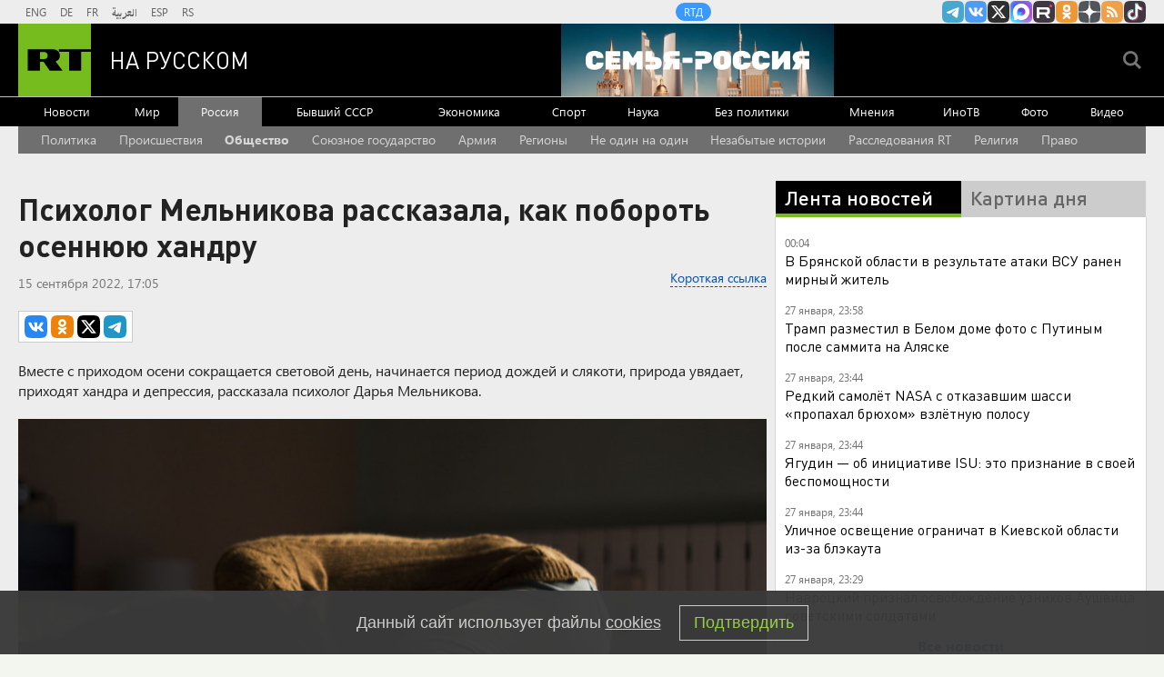

--- FILE ---
content_type: text/html
request_url: https://tns-counter.ru/nc01a**R%3Eundefined*rt_ru/ru/UTF-8/tmsec=rt_ru/748179698***
body_size: -73
content:
6869702569792A09X1769548297:6869702569792A09X1769548297

--- FILE ---
content_type: application/javascript; charset=utf-8
request_url: https://mediametrics.ru/partner/inject/online.jsonp.ru.js
body_size: 2380
content:
callbackJsonpMediametrics( [{"id": "23580769", "image": "//mediametrics.ru/partner/inject/img/23580769.jpg", "title": "Главные тайны мира — Тяжёлый случай (23.01.2026): Главные тайны мира", "source": "ren.tv", "link": "//mediametrics.ru/click;mmet/site_ru?//mediametrics.ru/rating/ru/online.html?article=23580769", "favicon": "//mediametrics.ru/favicon/ren.tv.ico"},{"id": "9268326", "image": "//mediametrics.ru/partner/inject/img/9268326.jpg", "title": "В Киеве переполох: «Ракеты по нам летят прямо с конвейера. Это и хорошо, и очень плохо»", "source": "www.politnavigator.news", "link": "//mediametrics.ru/click;mmet/site_ru?//mediametrics.ru/rating/ru/online.html?article=9268326", "favicon": "//mediametrics.ru/favicon/www.politnavigator.news.ico"},{"id": "65796223", "image": "//mediametrics.ru/partner/inject/img/65796223.jpg", "title": "Юный поклонник Долиной попросил ее исполнить &quot;Погоду в доме&quot;", "source": "ria.ru", "link": "//mediametrics.ru/click;mmet/site_ru?//mediametrics.ru/rating/ru/online.html?article=65796223", "favicon": "//mediametrics.ru/favicon/ria.ru.ico"},{"id": "32292012", "image": "//mediametrics.ru/partner/inject/img/32292012.jpg", "title": "ФАС вынесла первое решение по делу о рекламе VPN-сервисов", "source": "vedomosti.ru", "link": "//mediametrics.ru/click;mmet/site_ru?//mediametrics.ru/rating/ru/online.html?article=32292012", "favicon": "//mediametrics.ru/favicon/vedomosti.ru.ico"},{"id": "23801042", "image": "//mediametrics.ru/partner/inject/img/23801042.jpg", "title": "Китаю приоткроют Балтику", "source": "www.kommersant.ru", "link": "//mediametrics.ru/click;mmet/site_ru?//mediametrics.ru/rating/ru/online.html?article=23801042", "favicon": "//mediametrics.ru/favicon/www.kommersant.ru.ico"},{"id": "4601047", "image": "//mediametrics.ru/partner/inject/img/4601047.jpg", "title": "Часы Судного дня показали рекордно близкое время до ядерной катастрофы", "source": "ren.tv", "link": "//mediametrics.ru/click;mmet/site_ru?//mediametrics.ru/rating/ru/online.html?article=4601047", "favicon": "//mediametrics.ru/favicon/ren.tv.ico"},{"id": "92854519", "image": "//mediametrics.ru/partner/inject/img/92854519.jpg", "title": "Дедов заявил, что докладывал Старовойту о проблемах с фортификациями", "source": "ridus.ru", "link": "//mediametrics.ru/click;mmet/site_ru?//mediametrics.ru/rating/ru/online.html?article=92854519", "favicon": "//mediametrics.ru/favicon/ridus.ru.ico"},{"id": "75618561", "image": "//mediametrics.ru/partner/inject/img/75618561.jpg", "title": "На пожарище в Тверской области обнаружены трупы с признаками криминальной смерти", "source": "tvtver.ru", "link": "//mediametrics.ru/click;mmet/site_ru?//mediametrics.ru/rating/ru/online.html?article=75618561", "favicon": "//mediametrics.ru/favicon/tvtver.ru.ico"},{"id": "344361", "image": "//mediametrics.ru/partner/inject/img/344361.jpg", "title": "Вышний Волочек становится все более привлекательным для молодежи и туристов", "source": "vedtver.ru", "link": "//mediametrics.ru/click;mmet/site_ru?//mediametrics.ru/rating/ru/online.html?article=344361", "favicon": "//mediametrics.ru/favicon/vedtver.ru.ico"},{"id": "20413794", "image": "//mediametrics.ru/partner/inject/img/20413794.jpg", "title": "&quot;Смотрю это, когда надо поднять настроение&quot;: Евгения Медведева свела с ума юзеров", "source": "am.sputniknews.ru", "link": "//mediametrics.ru/click;mmet/site_ru?//mediametrics.ru/rating/ru/online.html?article=20413794", "favicon": "//mediametrics.ru/favicon/am.sputniknews.ru.ico"},{"id": "25770391", "image": "//mediametrics.ru/partner/inject/img/25770391.jpg", "title": "Навроцкий исказил историю и обвинил СССР в Холокосте", "source": "ria.ru", "link": "//mediametrics.ru/click;mmet/site_ru?//mediametrics.ru/rating/ru/online.html?article=25770391", "favicon": "//mediametrics.ru/favicon/ria.ru.ico"},{"id": "44794289", "image": "//mediametrics.ru/partner/inject/img/44794289.jpg", "title": "Завод по переработке старых покрышек построят в Хабаровском крае", "source": "www.iz.ru", "link": "//mediametrics.ru/click;mmet/site_ru?//mediametrics.ru/rating/ru/online.html?article=44794289", "favicon": "//mediametrics.ru/favicon/www.iz.ru.ico"},{"id": "26094086", "image": "//mediametrics.ru/partner/inject/img/26094086.jpg", "title": "ИКИ РАН: крупнейшая группа солнечных пятен 2024–2025 годов исчезла без вспышек", "source": "russian.rt.com", "link": "//mediametrics.ru/click;mmet/site_ru?//mediametrics.ru/rating/ru/online.html?article=26094086", "favicon": "//mediametrics.ru/favicon/russian.rt.com.ico"},{"id": "27848241", "image": "//mediametrics.ru/partner/inject/img/27848241.jpg", "title": "В Москве вручили премию «Хранитель памяти»", "source": "www.kommersant.ru", "link": "//mediametrics.ru/click;mmet/site_ru?//mediametrics.ru/rating/ru/online.html?article=27848241", "favicon": "//mediametrics.ru/favicon/www.kommersant.ru.ico"},{"id": "16975459", "image": "//mediametrics.ru/partner/inject/img/16975459.jpg", "title": "16-летняя школьница родила от одноклассника в Уфе", "source": "news102.ru", "link": "//mediametrics.ru/click;mmet/site_ru?//mediametrics.ru/rating/ru/online.html?article=16975459", "favicon": "//mediametrics.ru/favicon/news102.ru.ico"},{"id": "57589377", "image": "//mediametrics.ru/partner/inject/img/57589377.jpg", "title": "«Удивительные истории»: иноагент Латынина спустила на грешную землю «небесную сотню»", "source": "www.politnavigator.net", "link": "//mediametrics.ru/click;mmet/site_ru?//mediametrics.ru/rating/ru/online.html?article=57589377", "favicon": "//mediametrics.ru/favicon/www.politnavigator.net.ico"},{"id": "6753963", "image": "//mediametrics.ru/partner/inject/img/6753963.jpg", "title": "Русский культурный код в digital: как говорить на одном языке с аудиторией", "source": "adindex.ru", "link": "//mediametrics.ru/click;mmet/site_ru?//mediametrics.ru/rating/ru/online.html?article=6753963", "favicon": "//mediametrics.ru/favicon/adindex.ru.ico"},{"id": "40712934", "image": "//mediametrics.ru/partner/inject/img/40712934.jpg", "title": "СК восстановил картину убийства аниматоров в Краснодарском крае", "source": "bloknot-krasnodar.ru", "link": "//mediametrics.ru/click;mmet/site_ru?//mediametrics.ru/rating/ru/online.html?article=40712934", "favicon": "//mediametrics.ru/favicon/bloknot-krasnodar.ru.ico"},{"id": "3045164", "image": "//mediametrics.ru/partner/inject/img/3045164.jpg", "title": "Британский спецназ тайно закрепился на Украине", "source": "spb.mk.ru", "link": "//mediametrics.ru/click;mmet/site_ru?//mediametrics.ru/rating/ru/online.html?article=3045164", "favicon": "//mediametrics.ru/favicon/spb.mk.ru.ico"},{"id": "43729727", "image": "//mediametrics.ru/partner/inject/img/43729727.jpg", "title": "Определены отрасли-лидеры по росту малого бизнеса в Смоленской области", "source": "newsroom24.ru", "link": "//mediametrics.ru/click;mmet/site_ru?//mediametrics.ru/rating/ru/online.html?article=43729727", "favicon": "//mediametrics.ru/favicon/newsroom24.ru.ico"},{"id": "5320557", "image": "//mediametrics.ru/partner/inject/img/5320557.jpg", "title": "Российский метеоролог рассказал, когда в столичный регион придет потепление", "source": "www.mk.ru", "link": "//mediametrics.ru/click;mmet/site_ru?//mediametrics.ru/rating/ru/online.html?article=5320557", "favicon": "//mediametrics.ru/favicon/www.mk.ru.ico"},{"id": "5163899", "image": "//mediametrics.ru/partner/inject/img/5163899.jpg", "title": "Россияне смогут проверить наличие у таксистов ОСАГО в реальном времени", "source": "ria.ru", "link": "//mediametrics.ru/click;mmet/site_ru?//mediametrics.ru/rating/ru/online.html?article=5163899", "favicon": "//mediametrics.ru/favicon/ria.ru.ico"}] );

--- FILE ---
content_type: text/javascript; charset=utf-8
request_url: https://rb.infox.sg/json?id=904&adblock=false&o=20
body_size: 4261
content:
[{"img": "https://rb.infox.sg/img/899613/image_2.jpg?794", "width": "70", "height": "50", "bg_hex": "#070705", "bg_rgb": "7,7,5", "text_color": "#fff", "timestamp": "1769548300896", "created": "1769431497157", "id": "899613", "title": "Трамп: США использовали секретно оружие при захвате Мадуро", "category": "others", "body": "admin added", "source": "pnp.ru", "linkTarget": "byDefault", "url": "//rb.infox.sg/click?aid=899613&type=exchange&id=904&su=aHR0cHM6Ly9jaXMuaW5mb3guc2cvb3RoZXJzL25ld3MvNXBPbUEvP3V0bV9zb3VyY2U9cnVzc2lhbi5ydC5jb20mdXRtX2NhbXBhaWduPTkwNCZ1dG1fbWVkaXVtPWV4Y2hhbmdlJnV0bV9jb250ZW50PXBucC5ydSZpZD1ydXNzaWFuLnJ0LmNvbW=="}, {"img": "https://rb.infox.sg/img/899595/image_2.jpg?215", "width": "70", "height": "50", "bg_hex": "#4F473D", "bg_rgb": "79,71,61", "text_color": "#fff", "timestamp": "1769548300896", "created": "1769428956307", "id": "899595", "title": "ВС РФ приблизились к Орехову на расстояние менее трех километров", "category": "others", "body": "Российские войска наращивают давление на одном из ключевых участков запорожского направления, последовательно приближаясь к городу Орехов.", "source": "rg.ru", "linkTarget": "byDefault", "url": "//rb.infox.sg/click?aid=899595&type=exchange&id=904&su=aHR0cHM6Ly9jaXMuaW5mb3guc2cvb3RoZXJzL25ld3MvNXE1UnMvP3V0bV9zb3VyY2U9cnVzc2lhbi5ydC5jb20mdXRtX2NhbXBhaWduPTkwNCZ1dG1fbWVkaXVtPWV4Y2hhbmdlJnV0bV9jb250ZW50PXJnLnJ1JmlkPXJ1c3NpYW4ucnQuY29t"}, {"img": "https://rb.infox.sg/img/899456/image_2.jpg?204", "width": "70", "height": "50", "bg_hex": "#A79C90", "bg_rgb": "167,156,144", "text_color": "#000", "timestamp": "1769548300896", "created": "1769417320223", "id": "899456", "title": "Названо секретное место встречи по Украине, которого нет на карте", "category": "others", "body": "Переговоры по Украине шли в резиденции Каср аш-Шати, которой фактически «нет на карте», пишет ТАСС. Резиденция закрыта для посещений, ее", "source": "rbc.ru", "linkTarget": "byDefault", "url": "//rb.infox.sg/click?aid=899456&type=exchange&id=904&su=aHR0cHM6Ly9jaXMuaW5mb3guc2cvb3RoZXJzL25ld3MvNXBYb3kvP3V0bV9zb3VyY2U9cnVzc2lhbi5ydC5jb20mdXRtX2NhbXBhaWduPTkwNCZ1dG1fbWVkaXVtPWV4Y2hhbmdlJnV0bV9jb250ZW50PXJiYy5ydSZpZD1ydXNzaWFuLnJ0LmNvbW=="}, {"img": "https://rb.infox.sg/img/899615/image_2.jpg?629", "width": "70", "height": "50", "bg_hex": "#6E5948", "bg_rgb": "110,89,72", "text_color": "#fff", "timestamp": "1769548300896", "created": "1769431573192", "id": "899615", "title": "Трамп пригрозил Канаде тарифами 100% за сделку с Китаем", "category": "others", "body": "admin added", "source": "pnp.ru", "linkTarget": "byDefault", "url": "//rb.infox.sg/click?aid=899615&type=exchange&id=904&su=aHR0cHM6Ly9jaXMuaW5mb3guc2cvb3RoZXJzL25ld3MvNXBOU2MvP3V0bV9zb3VyY2U9cnVzc2lhbi5ydC5jb20mdXRtX2NhbXBhaWduPTkwNCZ1dG1fbWVkaXVtPWV4Y2hhbmdlJnV0bV9jb250ZW50PXBucC5ydSZpZD1ydXNzaWFuLnJ0LmNvbW=="}, {"img": "https://rb.infox.sg/img/899460/image_2.jpg?222", "width": "70", "height": "50", "bg_hex": "#606060", "bg_rgb": "96,96,96", "text_color": "#fff", "timestamp": "1769548300896", "created": "1769417646333", "id": "899460", "title": "Итальянский бодибилдер Гигант умер в 48 лет", "category": "sport", "body": "Итальянский бодибилдер Андреа Лорини, известный под прозвищем Гигант, умер в возрасте 48 лет от остановки сердца, сообщает The Sun. Лорини", "source": "rbc.ru", "linkTarget": "byDefault", "url": "//rb.infox.sg/click?aid=899460&type=exchange&id=904&su=aHR0cHM6Ly9jaXMuaW5mb3guc2cvb3RoZXJzL25ld3MvNXE1aUQvP3V0bV9zb3VyY2U9cnVzc2lhbi5ydC5jb20mdXRtX2NhbXBhaWduPTkwNCZ1dG1fbWVkaXVtPWV4Y2hhbmdlJnV0bV9jb250ZW50PXJiYy5ydSZpZD1ydXNzaWFuLnJ0LmNvbW=="}]

--- FILE ---
content_type: application/javascript
request_url: https://smi2.ru/counter/settings?payload=CMi7AhjB6bCKwDM6JDQxNmY4MTA4LTQyNmItNGNhNy1hOTkzLWVmNDI2MzY2NzFjOQ&cb=_callbacks____0mkx3dayb
body_size: 1516
content:
_callbacks____0mkx3dayb("[base64]");

--- FILE ---
content_type: text/javascript; charset=utf-8
request_url: https://rb.infox.sg/json?id=22316&adblock=false&o=0
body_size: 18531
content:
[{"img": "https://rb.infox.sg/img/899614/image_502.jpg?910", "width": "240", "height": "240", "bg_hex": "#636969", "bg_rgb": "99,105,105", "text_color": "#fff", "timestamp": "1769548300895", "created": "1769431540275", "id": "899614", "title": "Орбан предложил сделать Украину буферной зоной", "category": "others", "body": "admin added", "source": "pnp.ru", "linkTarget": "byDefault", "url": "//rb.infox.sg/click?aid=899614&type=exchange&id=22316&su=aHR0cHM6Ly9jaXMuaW5mb3guc2cvb3RoZXJzL25ld3MvNXBOU2QvP3V0bV9zb3VyY2U9cnVzc2lhbi5ydC5jb20mdXRtX2NhbXBhaWduPTIyMzE2JnV0bV9tZWRpdW09ZXhjaGFuZ2UmdXRtX2NvbnRlbnQ9cG5wLnJ1JmlkPXJ1c3NpYW4ucnQuY29t"}, {"img": "https://rb.infox.sg/img/899285/image_502.jpg?813", "width": "240", "height": "240", "bg_hex": "#4F5057", "bg_rgb": "79,80,87", "text_color": "#fff", "timestamp": "1769548300895", "created": "1769184222363", "id": "899285", "title": "В феврале пенсия придет в другом размере: что известно?", "category": "others", "body": "Сразу несколько пенсионеров и льготников получат в феврале выплаты больше обычного. Это связано с ежегодной индексацией на 6,8% ежемесячных денежных", "source": "brief24.ru", "linkTarget": "byDefault", "url": "//rb.infox.sg/click?aid=899285&type=exchange&id=22316&su=aHR0cHM6Ly9jaXMuaW5mb3guc2cvb3RoZXJzL25ld3MvNXA4UDEvP3V0bV9zb3VyY2U9cnVzc2lhbi5ydC5jb20mdXRtX2NhbXBhaWduPTIyMzE2JnV0bV9tZWRpdW09ZXhjaGFuZ2UmdXRtX2NvbnRlbnQ9YnJpZWYyNC5ydSZpZD1ydXNzaWFuLnJ0LmNvbW=="}, {"img": "https://rb.infox.sg/img/897307/image_502.jpg?270", "width": "240", "height": "240", "bg_hex": "#776941", "bg_rgb": "119,105,65", "text_color": "#fff", "timestamp": "1769548300895", "created": "1768564039080", "id": "897307", "title": "Россия вернула две трети стоимости замороженных активов", "category": "others", "body": "Россия компенсировала большую часть убытков из-за заморозки Западом ее резервов. Такими выводами поделились финансовые аналитики из Греции.", "source": "abnews.ru", "linkTarget": "byDefault", "url": "//rb.infox.sg/click?aid=897307&type=exchange&id=22316&su=aHR0cHM6Ly9jaXMuaW5mb3guc2cvb3RoZXJzL25ld3MvNW5XZ04vP3V0bV9zb3VyY2U9cnVzc2lhbi5ydC5jb20mdXRtX2NhbXBhaWduPTIyMzE2JnV0bV9tZWRpdW09ZXhjaGFuZ2UmdXRtX2NvbnRlbnQ9YWJuZXdzLnJ1JmlkPXJ1c3NpYW4ucnQuY29t"}, {"img": "https://rb.infox.sg/img/896862/image_502.jpg?549", "width": "240", "height": "240", "bg_hex": "#8D6F59", "bg_rgb": "141,111,89", "text_color": "#fff", "timestamp": "1769548300895", "created": "1768475406089", "id": "896862", "title": "Тайна последнего доклада Герасимова. «Найдены» тысячи танков", "category": "others", "body": "Противник не оставляет попыток пробиться в освобождённые русской армией города и сёла. ВСУ сообщили о дефиците пехоты и невозможности наступать,", "source": "howto-news.info", "linkTarget": "byDefault", "url": "//rb.infox.sg/click?aid=896862&type=exchange&id=22316&su=[base64]"}, {"img": "https://rb.infox.sg/img/899740/image_502.jpg?886", "width": "240", "height": "240", "bg_hex": "#545566", "bg_rgb": "84,85,102", "text_color": "#fff", "timestamp": "1769548300895", "created": "1769465729031", "id": "899740", "title": "Стал известен диагноз Хинштейна после ДТП", "category": "others", "body": "После ДТП у губернатора Курской области Александра Хинштейна диагностировали перелом бедренной кости. Об этом он сообщил в своем Telegram-канале.По его", "source": "howto-news.info", "linkTarget": "byDefault", "url": "//rb.infox.sg/click?aid=899740&type=exchange&id=22316&su=[base64]"}, {"img": "https://rb.infox.sg/img/899104/image_502.jpg?123", "width": "240", "height": "240", "bg_hex": "#52646A", "bg_rgb": "82,100,106", "text_color": "#fff", "timestamp": "1769548300895", "created": "1769166126171", "id": "899104", "title": "Дегтярев рассказал, что ему говорят европейцы", "category": "others", "body": "admin added", "source": "rsport.ria.ru", "linkTarget": "byDefault", "url": "//rb.infox.sg/click?aid=899104&type=exchange&id=22316&su=aHR0cHM6Ly9jaXMuaW5mb3guc2cvc3BvcnQvbmV3cy81cHo0US8/dXRtX3NvdXJjZT1ydXNzaWFuLnJ0LmNvbSZ1dG1fY2FtcGFpZ249MjIzMTYmdXRtX21lZGl1bT1leGNoYW5nZSZ1dG1fY29udGVudD1yc3BvcnQucmlhLnJ1JmlkPXJ1c3NpYW4ucnQuY29t"}, {"img": "https://rb.infox.sg/img/899640/image_502.jpg?249", "width": "240", "height": "240", "bg_hex": "#58575B", "bg_rgb": "88,87,91", "text_color": "#fff", "timestamp": "1769548300895", "created": "1769438654579", "id": "899640", "title": "Полицейские назвали заражённые вирусом игры для смартфонов", "category": "hi-tech", "body": "Эксперты компании Dr.Web выявили вредоносное программное обеспечение, позволяющее злоумышленникам брать под контроль мобильные телефоны. Об этом сообщили в ГУ МВД", "source": "chel.aif.ru", "linkTarget": "byDefault", "url": "//rb.infox.sg/click?aid=899640&type=exchange&id=22316&su=aHR0cHM6Ly9jaXMuaW5mb3guc2cvb3RoZXJzL25ld3MvNXEzSmovP3V0bV9zb3VyY2U9cnVzc2lhbi5ydC5jb20mdXRtX2NhbXBhaWduPTIyMzE2JnV0bV9tZWRpdW09ZXhjaGFuZ2UmdXRtX2NvbnRlbnQ9Y2hlbC5haWYucnUmaWQ9cnVzc2lhbi5ydC5jb21="}, {"img": "https://rb.infox.sg/img/899738/image_502.jpg?605", "width": "240", "height": "240", "bg_hex": "#685E4E", "bg_rgb": "104,94,78", "text_color": "#fff", "timestamp": "1769548300895", "created": "1769465581357", "id": "899738", "title": "Госпереворот в Китае и попытка арестовать Си Цзиньпина", "category": "politics", "body": "Самая громкая тема минувших выходных, связанная с одним из самых приближённых лиц к лидеру Китайской Народной Республики, продолжает обрастать беспрецедентными", "source": "howto-news.info", "linkTarget": "byDefault", "url": "//rb.infox.sg/click?aid=899738&type=exchange&id=22316&su=[base64]"}, {"img": "https://rb.infox.sg/img/899590/image_502.jpg?871", "width": "240", "height": "240", "bg_hex": "#A88374", "bg_rgb": "168,131,116", "text_color": "#000", "timestamp": "1769548300895", "created": "1769428162600", "id": "899590", "title": "Названы даты Масленицы и Пасхи в 2026 году", "category": "house", "body": "Православные верующие в 2026 году будут отмечать главные христианские праздники в более ранние сроки, чем обычно. Ключевые события церковного года", "source": "brief24.ru", "linkTarget": "byDefault", "url": "//rb.infox.sg/click?aid=899590&type=exchange&id=22316&su=aHR0cHM6Ly9jaXMuaW5mb3guc2cvb3RoZXJzL25ld3MvNXE2OGsvP3V0bV9zb3VyY2U9cnVzc2lhbi5ydC5jb20mdXRtX2NhbXBhaWduPTIyMzE2JnV0bV9tZWRpdW09ZXhjaGFuZ2UmdXRtX2NvbnRlbnQ9YnJpZWYyNC5ydSZpZD1ydXNzaWFuLnJ0LmNvbW=="}, {"img": "https://rb.infox.sg/img/899042/image_502.jpg?751", "width": "240", "height": "240", "bg_hex": "#4F605C", "bg_rgb": "79,96,92", "text_color": "#fff", "timestamp": "1769548300895", "created": "1769158186318", "id": "899042", "title": "Почему Китай отказался от импорта российской электроэнергии", "category": "others", "body": "Государственная электросетевая корпорация Китая 1 января 2026 года отказалась от закупок российской электроэнергии по долгосрочному контракту с «Интер РАО», сославшись", "source": "forbes.ru", "linkTarget": "byDefault", "url": "//rb.infox.sg/click?aid=899042&type=exchange&id=22316&su=aHR0cHM6Ly9jaXMuaW5mb3guc2cvb3RoZXJzL25ld3MvNXBqdm8vP3V0bV9zb3VyY2U9cnVzc2lhbi5ydC5jb20mdXRtX2NhbXBhaWduPTIyMzE2JnV0bV9tZWRpdW09ZXhjaGFuZ2UmdXRtX2NvbnRlbnQ9Zm9yYmVzLnJ1JmlkPXJ1c3NpYW4ucnQuY29t"}, {"img": "https://rb.infox.sg/img/899737/image_502.jpg?153", "width": "240", "height": "240", "bg_hex": "#53351F", "bg_rgb": "83,53,31", "text_color": "#fff", "timestamp": "1769548300895", "created": "1769465554931", "id": "899737", "title": "Не ожидали: что пошло не так после удара «Орешником»", "category": "others", "body": "Военно-политические круги Запада выдали смятение после удара российского комплекса \"Орешник\" по военному объекту на территории Западной Украины. Об этом рассказал", "source": "howto-news.info", "linkTarget": "byDefault", "url": "//rb.infox.sg/click?aid=899737&type=exchange&id=22316&su=[base64]"}, {"img": "https://rb.infox.sg/img/899624/image_502.jpg?406", "width": "240", "height": "240", "bg_hex": "#82857C", "bg_rgb": "130,133,124", "text_color": "#000", "timestamp": "1769548300895", "created": "1769435664510", "id": "899624", "title": "Священник назвал уважительную причину для развода", "category": "house", "body": "Вопреки распространенному мнению, церковь далеко не всегда советует сохранять брак любой ценой. Ставропольский священнослужитель Альвиан Тхелидзе в беседе с ИА", "source": "brief24.ru", "linkTarget": "byDefault", "url": "//rb.infox.sg/click?aid=899624&type=exchange&id=22316&su=aHR0cHM6Ly9jaXMuaW5mb3guc2cvb3RoZXJzL25ld3MvNXE2RUUvP3V0bV9zb3VyY2U9cnVzc2lhbi5ydC5jb20mdXRtX2NhbXBhaWduPTIyMzE2JnV0bV9tZWRpdW09ZXhjaGFuZ2UmdXRtX2NvbnRlbnQ9YnJpZWYyNC5ydSZpZD1ydXNzaWFuLnJ0LmNvbW=="}, {"img": "https://rb.infox.sg/img/899515/image_502.jpg?394", "width": "240", "height": "240", "bg_hex": "#8B5A53", "bg_rgb": "139,90,83", "text_color": "#fff", "timestamp": "1769548300895", "created": "1769423029152", "id": "899515", "title": "Стала известна причина разрыва Лепса с 19-летней невестой", "category": "afisha", "body": "Недолгая сказка о любви 61-летнего певца и 19-летней студентки закончилась так же внезапно, как и началась.Роман Григория Лепса и юной", "source": "howto-news.info", "linkTarget": "byDefault", "url": "//rb.infox.sg/click?aid=899515&type=exchange&id=22316&su=[base64]"}, {"img": "https://rb.infox.sg/img/899596/image_502.jpg?534", "width": "240", "height": "240", "bg_hex": "#868284", "bg_rgb": "134,130,132", "text_color": "#000", "timestamp": "1769548300895", "created": "1769428988066", "id": "899596", "title": "СМИ: ВС РФ начали второй этап операции в Константиновке", "category": "others", "body": "Российская армия перешла ко второму этапу операции по освобождению Константиновки, важного узла обороны на северо-западе ДНР.", "source": "rg.ru", "linkTarget": "byDefault", "url": "//rb.infox.sg/click?aid=899596&type=exchange&id=22316&su=aHR0cHM6Ly9jaXMuaW5mb3guc2cvb3RoZXJzL25ld3MvNXE1UnEvP3V0bV9zb3VyY2U9cnVzc2lhbi5ydC5jb20mdXRtX2NhbXBhaWduPTIyMzE2JnV0bV9tZWRpdW09ZXhjaGFuZ2UmdXRtX2NvbnRlbnQ9cmcucnUmaWQ9cnVzc2lhbi5ydC5jb21="}, {"img": "https://rb.infox.sg/img/899633/image_502.jpg?796", "width": "240", "height": "240", "bg_hex": "#5F6162", "bg_rgb": "95,97,98", "text_color": "#fff", "timestamp": "1769548300895", "created": "1769436832846", "id": "899633", "title": "Икота обернулась серьезным диагнозом: что обнаружили у Ароновой", "category": "afisha", "body": "Актриса Мария Аронова оказалась под наблюдением медиков после жалоб на затяжные и болезненные приступы икоты. В ходе обследования у 53-летней", "source": "brief24.ru", "linkTarget": "byDefault", "url": "//rb.infox.sg/click?aid=899633&type=exchange&id=22316&su=aHR0cHM6Ly9jaXMuaW5mb3guc2cvb3RoZXJzL25ld3MvNXE1ejQvP3V0bV9zb3VyY2U9cnVzc2lhbi5ydC5jb20mdXRtX2NhbXBhaWduPTIyMzE2JnV0bV9tZWRpdW09ZXhjaGFuZ2UmdXRtX2NvbnRlbnQ9YnJpZWYyNC5ydSZpZD1ydXNzaWFuLnJ0LmNvbW=="}, {"img": "https://rb.infox.sg/img/899450/image_502.jpg?153", "width": "240", "height": "240", "bg_hex": "#4D4945", "bg_rgb": "77,73,69", "text_color": "#fff", "timestamp": "1769548300895", "created": "1769417084562", "id": "899450", "title": "Муж Политковской отреагировал на снятие ее памятной таблички", "category": "others", "body": "Семья не намерена ничего предпринимать из-за снятия таблички, заявил Политковский. По его словам, она никому не мешала много лет, но", "source": "rbc.ru", "linkTarget": "byDefault", "url": "//rb.infox.sg/click?aid=899450&type=exchange&id=22316&su=aHR0cHM6Ly9jaXMuaW5mb3guc2cvb3RoZXJzL25ld3MvNXBZanQvP3V0bV9zb3VyY2U9cnVzc2lhbi5ydC5jb20mdXRtX2NhbXBhaWduPTIyMzE2JnV0bV9tZWRpdW09ZXhjaGFuZ2UmdXRtX2NvbnRlbnQ9cmJjLnJ1JmlkPXJ1c3NpYW4ucnQuY29t"}, {"img": "https://rb.infox.sg/img/900084/image_502.jpg?127", "width": "240", "height": "240", "bg_hex": "#6F5B56", "bg_rgb": "111,91,86", "text_color": "#fff", "timestamp": "1769548300895", "created": "1769520888872", "id": "900084", "title": "В деле Пугачевой появились новые обстоятельства", "category": "afisha", "body": "admin added", "source": "realty.ria.ru", "linkTarget": "byDefault", "url": "//rb.infox.sg/click?aid=900084&type=exchange&id=22316&su=aHR0cHM6Ly9jaXMuaW5mb3guc2cvcmVhbHR5L25ld3MvNW5EZ2ovP3V0bV9zb3VyY2U9cnVzc2lhbi5ydC5jb20mdXRtX2NhbXBhaWduPTIyMzE2JnV0bV9tZWRpdW09ZXhjaGFuZ2UmdXRtX2NvbnRlbnQ9cmVhbHR5LnJpYS5ydSZpZD1ydXNzaWFuLnJ0LmNvbW=="}, {"img": "https://rb.infox.sg/img/899736/image_502.jpg?997", "width": "240", "height": "240", "bg_hex": "#1E190E", "bg_rgb": "30,25,14", "text_color": "#fff", "timestamp": "1769548300895", "created": "1769465476221", "id": "899736", "title": "Украина в тревожном ожидании: Зеленский тянет с возвращением", "category": "politics", "body": "Вооружённое противостояние перемещается вглубь Украины. После новых атак на территорию России Киев и Одесса оказались под прицелом, а угроза баллистической", "source": "howto-news.info", "linkTarget": "byDefault", "url": "//rb.infox.sg/click?aid=899736&type=exchange&id=22316&su=[base64]"}, {"img": "https://rb.infox.sg/img/899733/image_502.jpg?879", "width": "240", "height": "240", "bg_hex": "#2B2A32", "bg_rgb": "43,42,50", "text_color": "#fff", "timestamp": "1769548300895", "created": "1769465400218", "id": "899733", "title": "Умеров выдал, чем обернулась встреча с зятем Трампа", "category": "politics", "body": "Украинская делегация на встрече со спецпосланником президента США Дональда Трампа Стивом Уиткоффом и зятем американского лидера Джаредом Кушнером обсудила гарантии", "source": "howto-news.info", "linkTarget": "byDefault", "url": "//rb.infox.sg/click?aid=899733&type=exchange&id=22316&su=[base64]"}, {"img": "https://rb.infox.sg/img/899626/image_502.jpg?721", "width": "240", "height": "240", "bg_hex": "#434141", "bg_rgb": "67,65,65", "text_color": "#fff", "timestamp": "1769548300895", "created": "1769436147663", "id": "899626", "title": "Что будет, если отобрать у детей соцсети", "category": "house", "body": "Учёные объясняют, почему запреты дают обратный эффект.", "source": "perm.aif.ru", "linkTarget": "byDefault", "url": "//rb.infox.sg/click?aid=899626&type=exchange&id=22316&su=aHR0cHM6Ly9jaXMuaW5mb3guc2cvb3RoZXJzL25ld3MvNXBUREsvP3V0bV9zb3VyY2U9cnVzc2lhbi5ydC5jb20mdXRtX2NhbXBhaWduPTIyMzE2JnV0bV9tZWRpdW09ZXhjaGFuZ2UmdXRtX2NvbnRlbnQ9cGVybS5haWYucnUmaWQ9cnVzc2lhbi5ydC5jb21="}]